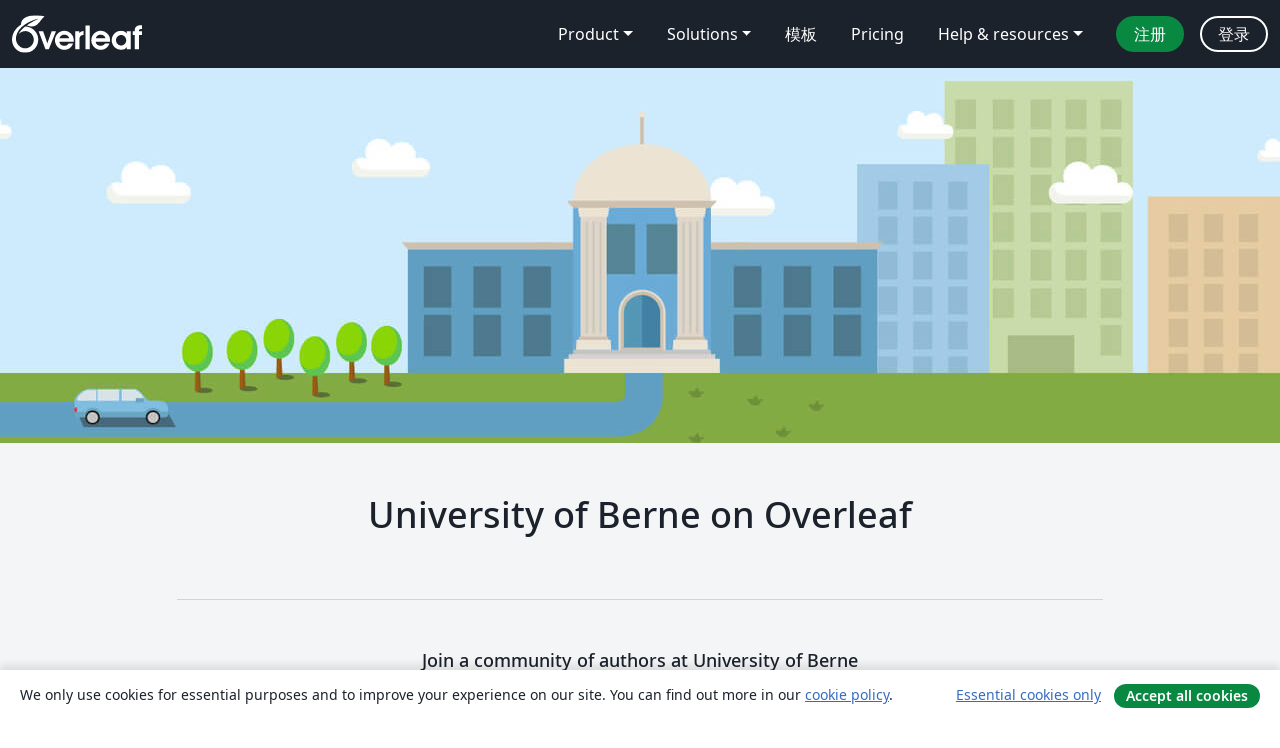

--- FILE ---
content_type: text/html; charset=utf-8
request_url: https://cn.overleaf.com/edu/unibe
body_size: 10312
content:
<!DOCTYPE html><html lang="zh-CN"><head><title translate="no">University of Berne - Overleaf, 在线LaTeX编辑器</title><meta name="twitter:title" content="University of Berne"><meta name="og:title" content="University of Berne"><meta name="description" content="一个简洁的在线 LaTeX 编辑器。无需安装，实时共享，版本控制，数百免费模板……"><meta itemprop="description" content="一个简洁的在线 LaTeX 编辑器。无需安装，实时共享，版本控制，数百免费模板……"><meta itemprop="image" content="https://cdn.overleaf.com/img/ol-brand/overleaf_og_logo.png"><meta name="image" content="https://cdn.overleaf.com/img/ol-brand/overleaf_og_logo.png"><meta itemprop="name" content="Overleaf, the Online LaTeX Editor"><meta name="twitter:card" content="summary"><meta name="twitter:site" content="@overleaf"><meta name="twitter:description" content="一个简洁的在线 LaTeX 编辑器。无需安装，实时共享，版本控制，数百免费模板……"><meta name="twitter:image" content="https://cdn.overleaf.com/img/ol-brand/overleaf_og_logo.png"><meta property="fb:app_id" content="400474170024644"><meta property="og:description" content="一个简洁的在线 LaTeX 编辑器。无需安装，实时共享，版本控制，数百免费模板……"><meta property="og:image" content="https://cdn.overleaf.com/img/ol-brand/overleaf_og_logo.png"><meta property="og:type" content="website"><meta name="viewport" content="width=device-width, initial-scale=1.0, user-scalable=yes"><link rel="icon" sizes="32x32" href="https://cdn.overleaf.com/favicon-32x32.png"><link rel="icon" sizes="16x16" href="https://cdn.overleaf.com/favicon-16x16.png"><link rel="icon" href="https://cdn.overleaf.com/favicon.svg" type="image/svg+xml"><link rel="apple-touch-icon" href="https://cdn.overleaf.com/apple-touch-icon.png"><link rel="mask-icon" href="https://cdn.overleaf.com/mask-favicon.svg" color="#046530"><link rel="manifest" href="https://cdn.overleaf.com/web.sitemanifest"><link rel="stylesheet" href="https://cdn.overleaf.com/stylesheets/main-style-209217d091becd28dd46.css" id="main-stylesheet"><link rel="alternate" href="https://www.overleaf.com/edu/unibe" hreflang="en"><link rel="alternate" href="https://cs.overleaf.com/edu/unibe" hreflang="cs"><link rel="alternate" href="https://es.overleaf.com/edu/unibe" hreflang="es"><link rel="alternate" href="https://pt.overleaf.com/edu/unibe" hreflang="pt"><link rel="alternate" href="https://fr.overleaf.com/edu/unibe" hreflang="fr"><link rel="alternate" href="https://de.overleaf.com/edu/unibe" hreflang="de"><link rel="alternate" href="https://sv.overleaf.com/edu/unibe" hreflang="sv"><link rel="alternate" href="https://tr.overleaf.com/edu/unibe" hreflang="tr"><link rel="alternate" href="https://it.overleaf.com/edu/unibe" hreflang="it"><link rel="alternate" href="https://cn.overleaf.com/edu/unibe" hreflang="zh-CN"><link rel="alternate" href="https://no.overleaf.com/edu/unibe" hreflang="no"><link rel="alternate" href="https://ru.overleaf.com/edu/unibe" hreflang="ru"><link rel="alternate" href="https://da.overleaf.com/edu/unibe" hreflang="da"><link rel="alternate" href="https://ko.overleaf.com/edu/unibe" hreflang="ko"><link rel="alternate" href="https://ja.overleaf.com/edu/unibe" hreflang="ja"><link rel="preload" href="https://cdn.overleaf.com/js/zh-CN-json-29158a15c8337ec62b06.js" as="script" nonce="yHsa0CdNREmFtS4fqEjD6g=="><script type="text/javascript" nonce="yHsa0CdNREmFtS4fqEjD6g==" id="ga-loader" data-ga-token="UA-112092690-1" data-ga-token-v4="G-RV4YBCCCWJ" data-cookie-domain=".overleaf.com" data-session-analytics-id="b936575c-e56a-4dee-b792-7c1592309d7e">var gaSettings = document.querySelector('#ga-loader').dataset;
var gaid = gaSettings.gaTokenV4;
var gaToken = gaSettings.gaToken;
var cookieDomain = gaSettings.cookieDomain;
var sessionAnalyticsId = gaSettings.sessionAnalyticsId;
if(gaid) {
    var additionalGaConfig = sessionAnalyticsId ? { 'user_id': sessionAnalyticsId } : {};
    window.dataLayer = window.dataLayer || [];
    function gtag(){
        dataLayer.push(arguments);
    }
    gtag('js', new Date());
    gtag('config', gaid, { 'anonymize_ip': true, ...additionalGaConfig });
}
if (gaToken) {
    window.ga = window.ga || function () {
        (window.ga.q = window.ga.q || []).push(arguments);
    }, window.ga.l = 1 * new Date();
}
var loadGA = window.olLoadGA = function() {
    if (gaid) {
        var s = document.createElement('script');
        s.setAttribute('async', 'async');
        s.setAttribute('src', 'https://www.googletagmanager.com/gtag/js?id=' + gaid);
        document.querySelector('head').append(s);
    } 
    if (gaToken) {
        (function(i,s,o,g,r,a,m){i['GoogleAnalyticsObject']=r;i[r]=i[r]||function(){
        (i[r].q=i[r].q||[]).push(arguments)},i[r].l=1*new Date();a=s.createElement(o),
        m=s.getElementsByTagName(o)[0];a.async=1;a.src=g;m.parentNode.insertBefore(a,m)
        })(window,document,'script','//www.google-analytics.com/analytics.js','ga');
        ga('create', gaToken, cookieDomain.replace(/^\./, ""));
        ga('set', 'anonymizeIp', true);
        if (sessionAnalyticsId) {
            ga('set', 'userId', sessionAnalyticsId);
        }
        ga('send', 'pageview');
    }
};
// Check if consent given (features/cookie-banner)
var oaCookie = document.cookie.split('; ').find(function(cookie) {
    return cookie.startsWith('oa=');
});
if(oaCookie) {
    var oaCookieValue = oaCookie.split('=')[1];
    if(oaCookieValue === '1') {
        loadGA();
    }
}
</script><meta name="ol-csrfToken" content="0jEEzIvy-2IBFEzk6scILd0kHU1EgoSSt2fA"><meta name="ol-baseAssetPath" content="https://cdn.overleaf.com/"><meta name="ol-mathJaxPath" content="/js/libs/mathjax-3.2.2/es5/tex-svg-full.js"><meta name="ol-dictionariesRoot" content="/js/dictionaries/0.0.3/"><meta name="ol-usersEmail" content=""><meta name="ol-ab" data-type="json" content="{}"><meta name="ol-user_id"><meta name="ol-i18n" data-type="json" content="{&quot;currentLangCode&quot;:&quot;zh-CN&quot;}"><meta name="ol-ExposedSettings" data-type="json" content="{&quot;isOverleaf&quot;:true,&quot;appName&quot;:&quot;Overleaf&quot;,&quot;adminEmail&quot;:&quot;support@overleaf.com&quot;,&quot;dropboxAppName&quot;:&quot;Overleaf&quot;,&quot;ieeeBrandId&quot;:15,&quot;hasAffiliationsFeature&quot;:true,&quot;hasSamlFeature&quot;:true,&quot;samlInitPath&quot;:&quot;/saml/ukamf/init&quot;,&quot;hasLinkUrlFeature&quot;:true,&quot;hasLinkedProjectFileFeature&quot;:true,&quot;hasLinkedProjectOutputFileFeature&quot;:true,&quot;siteUrl&quot;:&quot;https://www.overleaf.com&quot;,&quot;emailConfirmationDisabled&quot;:false,&quot;maxEntitiesPerProject&quot;:2000,&quot;maxUploadSize&quot;:52428800,&quot;projectUploadTimeout&quot;:120000,&quot;recaptchaSiteKey&quot;:&quot;6LebiTwUAAAAAMuPyjA4pDA4jxPxPe2K9_ndL74Q&quot;,&quot;recaptchaDisabled&quot;:{&quot;invite&quot;:true,&quot;login&quot;:false,&quot;passwordReset&quot;:false,&quot;register&quot;:false,&quot;addEmail&quot;:false},&quot;textExtensions&quot;:[&quot;tex&quot;,&quot;latex&quot;,&quot;sty&quot;,&quot;cls&quot;,&quot;bst&quot;,&quot;bib&quot;,&quot;bibtex&quot;,&quot;txt&quot;,&quot;tikz&quot;,&quot;mtx&quot;,&quot;rtex&quot;,&quot;md&quot;,&quot;asy&quot;,&quot;lbx&quot;,&quot;bbx&quot;,&quot;cbx&quot;,&quot;m&quot;,&quot;lco&quot;,&quot;dtx&quot;,&quot;ins&quot;,&quot;ist&quot;,&quot;def&quot;,&quot;clo&quot;,&quot;ldf&quot;,&quot;rmd&quot;,&quot;lua&quot;,&quot;gv&quot;,&quot;mf&quot;,&quot;yml&quot;,&quot;yaml&quot;,&quot;lhs&quot;,&quot;mk&quot;,&quot;xmpdata&quot;,&quot;cfg&quot;,&quot;rnw&quot;,&quot;ltx&quot;,&quot;inc&quot;],&quot;editableFilenames&quot;:[&quot;latexmkrc&quot;,&quot;.latexmkrc&quot;,&quot;makefile&quot;,&quot;gnumakefile&quot;],&quot;validRootDocExtensions&quot;:[&quot;tex&quot;,&quot;Rtex&quot;,&quot;ltx&quot;,&quot;Rnw&quot;],&quot;fileIgnorePattern&quot;:&quot;**/{{__MACOSX,.git,.texpadtmp,.R}{,/**},.!(latexmkrc),*.{dvi,aux,log,toc,out,pdfsync,synctex,synctex(busy),fdb_latexmk,fls,nlo,ind,glo,gls,glg,bbl,blg,doc,docx,gz,swp}}&quot;,&quot;sentryAllowedOriginRegex&quot;:&quot;^(https://[a-z]+\\\\.overleaf.com|https://cdn.overleaf.com|https://compiles.overleafusercontent.com)/&quot;,&quot;sentryDsn&quot;:&quot;https://4f0989f11cb54142a5c3d98b421b930a@app.getsentry.com/34706&quot;,&quot;sentryEnvironment&quot;:&quot;production&quot;,&quot;sentryRelease&quot;:&quot;b77e09b2bb508951b68ae3a00b95146e6898bac5&quot;,&quot;hotjarId&quot;:&quot;5148484&quot;,&quot;hotjarVersion&quot;:&quot;6&quot;,&quot;enableSubscriptions&quot;:true,&quot;gaToken&quot;:&quot;UA-112092690-1&quot;,&quot;gaTokenV4&quot;:&quot;G-RV4YBCCCWJ&quot;,&quot;propensityId&quot;:&quot;propensity-001384&quot;,&quot;cookieDomain&quot;:&quot;.overleaf.com&quot;,&quot;templateLinks&quot;:[{&quot;name&quot;:&quot;Journal articles&quot;,&quot;url&quot;:&quot;/gallery/tagged/academic-journal&quot;,&quot;trackingKey&quot;:&quot;academic-journal&quot;},{&quot;name&quot;:&quot;Books&quot;,&quot;url&quot;:&quot;/gallery/tagged/book&quot;,&quot;trackingKey&quot;:&quot;book&quot;},{&quot;name&quot;:&quot;Formal letters&quot;,&quot;url&quot;:&quot;/gallery/tagged/formal-letter&quot;,&quot;trackingKey&quot;:&quot;formal-letter&quot;},{&quot;name&quot;:&quot;Assignments&quot;,&quot;url&quot;:&quot;/gallery/tagged/homework&quot;,&quot;trackingKey&quot;:&quot;homework-assignment&quot;},{&quot;name&quot;:&quot;Posters&quot;,&quot;url&quot;:&quot;/gallery/tagged/poster&quot;,&quot;trackingKey&quot;:&quot;poster&quot;},{&quot;name&quot;:&quot;Presentations&quot;,&quot;url&quot;:&quot;/gallery/tagged/presentation&quot;,&quot;trackingKey&quot;:&quot;presentation&quot;},{&quot;name&quot;:&quot;Reports&quot;,&quot;url&quot;:&quot;/gallery/tagged/report&quot;,&quot;trackingKey&quot;:&quot;lab-report&quot;},{&quot;name&quot;:&quot;CVs and résumés&quot;,&quot;url&quot;:&quot;/gallery/tagged/cv&quot;,&quot;trackingKey&quot;:&quot;cv&quot;},{&quot;name&quot;:&quot;Theses&quot;,&quot;url&quot;:&quot;/gallery/tagged/thesis&quot;,&quot;trackingKey&quot;:&quot;thesis&quot;},{&quot;name&quot;:&quot;view_all&quot;,&quot;url&quot;:&quot;/latex/templates&quot;,&quot;trackingKey&quot;:&quot;view-all&quot;}],&quot;labsEnabled&quot;:true,&quot;wikiEnabled&quot;:true,&quot;templatesEnabled&quot;:true,&quot;cioWriteKey&quot;:&quot;2530db5896ec00db632a&quot;,&quot;cioSiteId&quot;:&quot;6420c27bb72163938e7d&quot;,&quot;linkedInInsightsPartnerId&quot;:&quot;7472905&quot;}"><meta name="ol-splitTestVariants" data-type="json" content="{}"><meta name="ol-splitTestInfo" data-type="json" content="{}"><meta name="ol-algolia" data-type="json" content="{&quot;appId&quot;:&quot;SK53GL4JLY&quot;,&quot;apiKey&quot;:&quot;9ac63d917afab223adbd2cd09ad0eb17&quot;,&quot;indexes&quot;:{&quot;wiki&quot;:&quot;learn-wiki&quot;,&quot;gallery&quot;:&quot;gallery-production&quot;}}"><meta name="ol-isManagedAccount" data-type="boolean"></head><body data-theme="default"><a class="skip-to-content" href="#main-content">跳到内容</a><nav class="navbar navbar-default navbar-main navbar-expand-lg" aria-label="Primary"><div class="container-fluid navbar-container"><div class="navbar-header"><a class="navbar-brand" href="/" aria-label="Overleaf"><div class="navbar-logo"></div></a></div><button class="navbar-toggler collapsed" id="navbar-toggle-btn" type="button" data-bs-toggle="collapse" data-bs-target="#navbar-main-collapse" aria-controls="navbar-main-collapse" aria-expanded="false" aria-label="Toggle 导航"><span class="material-symbols" aria-hidden="true" translate="no">menu</span></button><div class="navbar-collapse collapse" id="navbar-main-collapse"><ul class="nav navbar-nav navbar-right ms-auto" role="menubar"><!-- loop over header_extras--><li class="dropdown subdued" role="none"><button class="dropdown-toggle" aria-haspopup="true" aria-expanded="false" data-bs-toggle="dropdown" role="menuitem" event-tracking="menu-expand" event-tracking-mb="true" event-tracking-trigger="click" event-segmentation="{&quot;item&quot;:&quot;product&quot;,&quot;location&quot;:&quot;top-menu&quot;}">Product</button><ul class="dropdown-menu dropdown-menu-end" role="menu"><li role="none"><a class="dropdown-item" role="menuitem" href="/about/features-overview" event-tracking="menu-click" event-tracking-mb="true" event-tracking-trigger="click" event-segmentation='{"item":"premium-features","location":"top-menu"}'>功能</a></li><li role="none"><a class="dropdown-item" role="menuitem" href="/about/ai-features" event-tracking="menu-click" event-tracking-mb="true" event-tracking-trigger="click" event-segmentation='{"item":"ai-features","location":"top-menu"}'>AI</a></li></ul></li><li class="dropdown subdued" role="none"><button class="dropdown-toggle" aria-haspopup="true" aria-expanded="false" data-bs-toggle="dropdown" role="menuitem" event-tracking="menu-expand" event-tracking-mb="true" event-tracking-trigger="click" event-segmentation="{&quot;item&quot;:&quot;solutions&quot;,&quot;location&quot;:&quot;top-menu&quot;}">Solutions</button><ul class="dropdown-menu dropdown-menu-end" role="menu"><li role="none"><a class="dropdown-item" role="menuitem" href="/for/enterprises" event-tracking="menu-click" event-tracking-mb="true" event-tracking-trigger="click" event-segmentation='{"item":"enterprises","location":"top-menu"}'>商业用途</a></li><li role="none"><a class="dropdown-item" role="menuitem" href="/for/universities" event-tracking="menu-click" event-tracking-mb="true" event-tracking-trigger="click" event-segmentation='{"item":"universities","location":"top-menu"}'>为大学提供</a></li><li role="none"><a class="dropdown-item" role="menuitem" href="/for/government" event-tracking="menu-click" event-tracking-mb="true" event-tracking-trigger="click" event-segmentation='{"item":"government","location":"top-menu"}'>为政府提供</a></li><li role="none"><a class="dropdown-item" role="menuitem" href="/for/publishers" event-tracking="menu-click" event-tracking-mb="true" event-tracking-trigger="click" event-segmentation='{"item":"publishers","location":"top-menu"}'>为出版社提供</a></li><li role="none"><a class="dropdown-item" role="menuitem" href="/about/customer-stories" event-tracking="menu-click" event-tracking-mb="true" event-tracking-trigger="click" event-segmentation='{"item":"customer-stories","location":"top-menu"}'>Customer stories</a></li></ul></li><li class="subdued" role="none"><a class="nav-link subdued" role="menuitem" href="/latex/templates" event-tracking="menu-click" event-tracking-mb="true" event-tracking-trigger="click" event-segmentation='{"item":"templates","location":"top-menu"}'>模板</a></li><li class="subdued" role="none"><a class="nav-link subdued" role="menuitem" href="/user/subscription/plans" event-tracking="menu-click" event-tracking-mb="true" event-tracking-trigger="click" event-segmentation='{"item":"pricing","location":"top-menu"}'>Pricing</a></li><li class="dropdown subdued nav-item-help" role="none"><button class="dropdown-toggle" aria-haspopup="true" aria-expanded="false" data-bs-toggle="dropdown" role="menuitem" event-tracking="menu-expand" event-tracking-mb="true" event-tracking-trigger="click" event-segmentation="{&quot;item&quot;:&quot;help-and-resources&quot;,&quot;location&quot;:&quot;top-menu&quot;}">Help & resources</button><ul class="dropdown-menu dropdown-menu-end" role="menu"><li role="none"><a class="dropdown-item" role="menuitem" href="/learn" event-tracking="menu-click" event-tracking-mb="true" event-tracking-trigger="click" event-segmentation='{"item":"learn","location":"top-menu"}'>文档</a></li><li role="none"><a class="dropdown-item" role="menuitem" href="/for/community/resources" event-tracking="menu-click" event-tracking-mb="true" event-tracking-trigger="click" event-segmentation='{"item":"help-guides","location":"top-menu"}'>Help guides</a></li><li role="none"><a class="dropdown-item" role="menuitem" href="/about/why-latex" event-tracking="menu-click" event-tracking-mb="true" event-tracking-trigger="click" event-segmentation='{"item":"why-latex","location":"top-menu"}'>为何用 LaTeX?</a></li><li role="none"><a class="dropdown-item" role="menuitem" href="/blog" event-tracking="menu-click" event-tracking-mb="true" event-tracking-trigger="click" event-segmentation='{"item":"blog","location":"top-menu"}'>博客</a></li><li role="none"><a class="dropdown-item" role="menuitem" data-ol-open-contact-form-modal="contact-us" data-bs-target="#contactUsModal" href data-bs-toggle="modal" event-tracking="menu-click" event-tracking-mb="true" event-tracking-trigger="click" event-segmentation='{"item":"contact","location":"top-menu"}'><span>联系我们</span></a></li></ul></li><!-- logged out--><!-- register link--><li class="primary" role="none"><a class="nav-link" role="menuitem" href="/register" event-tracking="menu-click" event-tracking-action="clicked" event-tracking-trigger="click" event-tracking-mb="true" event-segmentation='{"page":"/edu/unibe","item":"register","location":"top-menu"}'>注册</a></li><!-- login link--><li role="none"><a class="nav-link" role="menuitem" href="/login" event-tracking="menu-click" event-tracking-action="clicked" event-tracking-trigger="click" event-tracking-mb="true" event-segmentation='{"page":"/edu/unibe","item":"login","location":"top-menu"}'>登录</a></li><!-- projects link and account menu--></ul></div></div></nav><div class="content content-alt content-portal content-page"><main id="main-content"><div class="banner-image hidden-print" style="background-image:url(https://cdn.overleaf.com/img/portal-default.jpg)"></div><div class="portal-name pt-5"><h1 class="text-center">University of Berne on Overleaf</h1></div><div class="container mb-3" id="unpaid-public-page"><div class="row"><div class="col-md-10 offset-md-1 portal-col"><div class="hidden-print"><hr><div class="row"><div class="col-md-12 text-center"><h4>Join&nbsp;a community of&nbsp;authors at University of Berne</h4></div></div><div class="row row-spaced hidden-print"><div class="col-md-12 text-center"><p><a class="btn btn-primary" href="/login?redir=/edu/unibe">登录</a>&nbsp;&nbsp; if you already have an Overleaf account.</p><p>or</p><p><a class="btn btn-primary" href="/register?redir=/edu/unibe">注册</a>&nbsp;&nbsp; if you don't have an Overleaf account yet.</p></div></div><div class="row row-spaced"><div class="col-md-12"><div class="content-item"><p>Overleaf is an online LaTeX and Rich Text collaborative writing and publishing tool that makes the whole process of writing, editing and publishing scientific documents much quicker and easier.</p><p class="visible-print">University of Berne does not currently have an institutional partnership with Overleaf.</p><p class="hidden-print">We don’t currently have an institutional partnership with University of Berne, but we would love to set one up. This is a temporary portal to provide more information about institutional accounts on Overleaf.</p><p class="hidden-print">If University of Berne were to set up an institutional account, it would provide Overleaf Professional accounts for students, faculty, researchers and staff. Professional benefits include (which are not included on free accounts):</p><p class="hidden-print"><ul class="hidden-print"><li>Unlimited number of invited collaborators (&amp; link sharing)</li><li>Full project history view – to see all changes made for the life of the project, with ability to revert to any past changes</li><li>Real-time track changes</li><li>Advanced reference search</li><li>Reference manager sync</li><li>Dropbox integration (2-way sync)</li><li>GitHub integration (2-way sync)</li><li>Priority support</li></ul></p></div></div></div><div class="row"><div class="col-md-12"><div class="content-item"><p>Add your University of Berne email to your free account today to join&nbsp;a community of&nbsp;authors at University of Berne.</p></div></div></div></div></div></div></div></main></div><footer class="fat-footer hidden-print"><div class="fat-footer-container"><div class="fat-footer-sections"><div class="footer-section" id="footer-brand"><a class="footer-brand" href="/" aria-label="Overleaf"></a></div><div class="footer-section"><h2 class="footer-section-heading">关于</h2><ul class="list-unstyled"><li><a href="/about">关于我们</a></li><li><a href="https://digitalscience.pinpointhq.com/">工作与职业</a></li><li><a href="/blog">博客</a></li></ul></div><div class="footer-section"><h2 class="footer-section-heading">Solutions</h2><ul class="list-unstyled"><li><a href="/for/enterprises">商业用途</a></li><li><a href="/for/universities">为大学提供</a></li><li><a href="/for/government">为政府提供</a></li><li><a href="/for/publishers">为出版社提供</a></li><li><a href="/about/customer-stories">Customer stories</a></li></ul></div><div class="footer-section"><h2 class="footer-section-heading">学习</h2><ul class="list-unstyled"><li><a href="/learn/latex/Learn_LaTeX_in_30_minutes">30分钟学会 LaTeX</a></li><li><a href="/latex/templates">模板</a></li><li><a href="/events/webinars">在线教程</a></li><li><a href="/learn/latex/Tutorials">教程</a></li><li><a href="/learn/latex/Inserting_Images">如何插入图片</a></li><li><a href="/learn/latex/Tables">如何创建表格</a></li></ul></div><div class="footer-section"><h2 class="footer-section-heading">Pricing</h2><ul class="list-unstyled"><li><a href="/user/subscription/plans?itm_referrer=footer-for-indv">For individuals</a></li><li><a href="/user/subscription/plans?plan=group&amp;itm_referrer=footer-for-groups">For groups and organizations</a></li><li><a href="/user/subscription/plans?itm_referrer=footer-for-students#student-annual">为学生提供</a></li></ul></div><div class="footer-section"><h2 class="footer-section-heading">加入我们</h2><ul class="list-unstyled"><li><a href="https://forms.gle/67PSpN1bLnjGCmPQ9">让我们知道您的想法</a></li></ul></div><div class="footer-section"><h2 class="footer-section-heading">帮助</h2><ul class="list-unstyled"><li><a href="/learn">文档 </a></li><li><a href="/contact">联系我们 </a></li><li><a href="https://status.overleaf.com/">网站状态</a></li></ul></div></div><div class="fat-footer-base"><div class="fat-footer-base-section fat-footer-base-meta"><div class="fat-footer-base-item"><div class="fat-footer-base-copyright">© 2026 Overleaf</div><a href="/legal">隐私和条款</a><a href="https://www.digital-science.com/security-certifications/">合规性</a></div><ul class="fat-footer-base-item list-unstyled fat-footer-base-language"><li class="dropdown dropup subdued language-picker" dropdown><button class="btn btn-link btn-inline-link" id="language-picker-toggle" dropdown-toggle data-ol-lang-selector-tooltip data-bs-toggle="dropdown" aria-haspopup="true" aria-expanded="false" aria-label="Select 语言" tooltip="语言" title="语言"><span class="material-symbols" aria-hidden="true" translate="no">translate</span>&nbsp;<span class="language-picker-text">简体中文</span></button><ul class="dropdown-menu dropdown-menu-sm-width" role="menu" aria-labelledby="language-picker-toggle"><li class="dropdown-header">语言</li><li class="lng-option"><a class="menu-indent dropdown-item" href="https://www.overleaf.com/edu/unibe" role="menuitem" aria-selected="false">English</a></li><li class="lng-option"><a class="menu-indent dropdown-item" href="https://cs.overleaf.com/edu/unibe" role="menuitem" aria-selected="false">Čeština</a></li><li class="lng-option"><a class="menu-indent dropdown-item" href="https://es.overleaf.com/edu/unibe" role="menuitem" aria-selected="false">Español</a></li><li class="lng-option"><a class="menu-indent dropdown-item" href="https://pt.overleaf.com/edu/unibe" role="menuitem" aria-selected="false">Português</a></li><li class="lng-option"><a class="menu-indent dropdown-item" href="https://fr.overleaf.com/edu/unibe" role="menuitem" aria-selected="false">Français</a></li><li class="lng-option"><a class="menu-indent dropdown-item" href="https://de.overleaf.com/edu/unibe" role="menuitem" aria-selected="false">Deutsch</a></li><li class="lng-option"><a class="menu-indent dropdown-item" href="https://sv.overleaf.com/edu/unibe" role="menuitem" aria-selected="false">Svenska</a></li><li class="lng-option"><a class="menu-indent dropdown-item" href="https://tr.overleaf.com/edu/unibe" role="menuitem" aria-selected="false">Türkçe</a></li><li class="lng-option"><a class="menu-indent dropdown-item" href="https://it.overleaf.com/edu/unibe" role="menuitem" aria-selected="false">Italiano</a></li><li class="lng-option"><a class="menu-indent dropdown-item active" href="https://cn.overleaf.com/edu/unibe" role="menuitem" aria-selected="true">简体中文<span class="material-symbols dropdown-item-trailing-icon" aria-hidden="true" translate="no">check</span></a></li><li class="lng-option"><a class="menu-indent dropdown-item" href="https://no.overleaf.com/edu/unibe" role="menuitem" aria-selected="false">Norsk</a></li><li class="lng-option"><a class="menu-indent dropdown-item" href="https://ru.overleaf.com/edu/unibe" role="menuitem" aria-selected="false">Русский</a></li><li class="lng-option"><a class="menu-indent dropdown-item" href="https://da.overleaf.com/edu/unibe" role="menuitem" aria-selected="false">Dansk</a></li><li class="lng-option"><a class="menu-indent dropdown-item" href="https://ko.overleaf.com/edu/unibe" role="menuitem" aria-selected="false">한국어</a></li><li class="lng-option"><a class="menu-indent dropdown-item" href="https://ja.overleaf.com/edu/unibe" role="menuitem" aria-selected="false">日本語</a></li></ul></li></ul></div><div class="fat-footer-base-section fat-footer-base-social"><div class="fat-footer-base-item"><a class="fat-footer-social x-logo" href="https://x.com/overleaf"><svg xmlns="http://www.w3.org/2000/svg" viewBox="0 0 1200 1227" height="25"><path d="M714.163 519.284L1160.89 0H1055.03L667.137 450.887L357.328 0H0L468.492 681.821L0 1226.37H105.866L515.491 750.218L842.672 1226.37H1200L714.137 519.284H714.163ZM569.165 687.828L521.697 619.934L144.011 79.6944H306.615L611.412 515.685L658.88 583.579L1055.08 1150.3H892.476L569.165 687.854V687.828Z"></path></svg><span class="visually-hidden">Overleaf 在 X</span></a><a class="fat-footer-social facebook-logo" href="https://www.facebook.com/overleaf.editor"><svg xmlns="http://www.w3.org/2000/svg" viewBox="0 0 666.66668 666.66717" height="25"><defs><clipPath id="a" clipPathUnits="userSpaceOnUse"><path d="M0 700h700V0H0Z"></path></clipPath></defs><g clip-path="url(#a)" transform="matrix(1.33333 0 0 -1.33333 -133.333 800)"><path class="background" d="M0 0c0 138.071-111.929 250-250 250S-500 138.071-500 0c0-117.245 80.715-215.622 189.606-242.638v166.242h-51.552V0h51.552v32.919c0 85.092 38.508 124.532 122.048 124.532 15.838 0 43.167-3.105 54.347-6.211V81.986c-5.901.621-16.149.932-28.882.932-40.993 0-56.832-15.528-56.832-55.9V0h81.659l-14.028-76.396h-67.631v-171.773C-95.927-233.218 0-127.818 0 0" fill="#0866ff" transform="translate(600 350)"></path><path class="text" d="m0 0 14.029 76.396H-67.63v27.019c0 40.372 15.838 55.899 56.831 55.899 12.733 0 22.981-.31 28.882-.931v69.253c-11.18 3.106-38.509 6.212-54.347 6.212-83.539 0-122.048-39.441-122.048-124.533V76.396h-51.552V0h51.552v-166.242a250.559 250.559 0 0 1 60.394-7.362c10.254 0 20.358.632 30.288 1.831V0Z" fill="#fff" transform="translate(447.918 273.604)"></path></g></svg><span class="visually-hidden">Overleaf 在 Facebook</span></a><a class="fat-footer-social linkedin-logo" href="https://www.linkedin.com/company/writelatex-limited"><svg xmlns="http://www.w3.org/2000/svg" viewBox="0 0 72 72" height="25"><g fill="none" fill-rule="evenodd"><path class="background" fill="#0B66C3" d="M8 72h56a8 8 0 0 0 8-8V8a8 8 0 0 0-8-8H8a8 8 0 0 0-8 8v56a8 8 0 0 0 8 8"></path><path class="text" fill="#FFF" d="M62 62H51.316V43.802c0-4.99-1.896-7.777-5.845-7.777-4.296 0-6.54 2.901-6.54 7.777V62H28.632V27.333H38.93v4.67s3.096-5.729 10.453-5.729c7.353 0 12.617 4.49 12.617 13.777zM16.35 22.794c-3.508 0-6.35-2.864-6.35-6.397C10 12.864 12.842 10 16.35 10c3.507 0 6.347 2.864 6.347 6.397 0 3.533-2.84 6.397-6.348 6.397ZM11.032 62h10.736V27.333H11.033V62"></path></g></svg><span class="visually-hidden">Overleaf 在 LinkedIn</span></a></div></div></div></div></footer><section class="cookie-banner hidden-print hidden" aria-label="Cookie banner"><div class="cookie-banner-content">We only use cookies for essential purposes and to improve your experience on our site. You can find out more in our <a href="/legal#Cookies">cookie policy</a>.</div><div class="cookie-banner-actions"><button class="btn btn-link btn-sm" type="button" data-ol-cookie-banner-set-consent="essential">Essential cookies only</button><button class="btn btn-primary btn-sm" type="button" data-ol-cookie-banner-set-consent="all">Accept all cookies</button></div></section><div class="modal fade" id="contactUsModal" tabindex="-1" aria-labelledby="contactUsModalLabel" data-ol-contact-form-modal="contact-us"><div class="modal-dialog"><form name="contactForm" data-ol-async-form data-ol-contact-form data-ol-contact-form-with-search="true" role="form" aria-label="联系我们" action="/support"><input name="inbox" type="hidden" value="support"><div class="modal-content"><div class="modal-header"><h4 class="modal-title" id="contactUsModalLabel">联系</h4><button class="btn-close" type="button" data-bs-dismiss="modal" aria-label="关闭"><span aria-hidden="true"></span></button></div><div class="modal-body"><div data-ol-not-sent><div class="modal-form-messages"><div class="form-messages-bottom-margin" data-ol-form-messages-new-style="" role="alert"></div><div class="notification notification-type-error" hidden data-ol-custom-form-message="error_performing_request" role="alert" aria-live="polite"><div class="notification-icon"><span class="material-symbols" aria-hidden="true" translate="no">error</span></div><div class="notification-content text-left">与服务器交谈时出错 :(。请再试一次。.</div></div></div><label class="form-label" for="contact-us-email-765">电子邮件</label><div class="mb-3"><input class="form-control" name="email" id="contact-us-email-765" required type="email" spellcheck="false" maxlength="255" value="" data-ol-contact-form-email-input></div><div class="form-group"><label class="form-label" for="contact-us-subject-765">主题</label><div class="mb-3"><input class="form-control" name="subject" id="contact-us-subject-765" required autocomplete="off" maxlength="255"><div data-ol-search-results-wrapper hidden><ul class="dropdown-menu contact-suggestions-dropdown show" data-ol-search-results aria-role="region" aria-label="符合你的主题的帮助文章"><li class="dropdown-header">您检查过我们的 <a href="/learn/kb" target="_blank">知识库</a> 了吗？</li><li><hr class="dropdown-divider"></li><div data-ol-search-results-container></div></ul></div></div></div><label class="form-label" for="contact-us-sub-subject-765">你有什么需要帮助的？</label><div class="mb-3"><select class="form-select" name="subSubject" id="contact-us-sub-subject-765" required autocomplete="off"><option selected disabled>请选择…</option><option>使用 LaTeX</option><option>使用 Overleaf 编辑器</option><option>使用 Writefull</option><option>登录或管理您的帐户</option><option>管理您的订阅</option><option>使用高级功能</option><option>联系销售团队</option><option>其他</option></select></div><label class="form-label" for="contact-us-project-url-765">受影响的项目URL (选填)</label><div class="mb-3"><input class="form-control" name="projectUrl" id="contact-us-project-url-765"></div><label class="form-label" for="contact-us-message-765">告诉我们您需要什么帮助</label><div class="mb-3"><textarea class="form-control contact-us-modal-textarea" name="message" id="contact-us-message-765" required type="text"></textarea></div><div class="mb-3 d-none"><label class="visually-hidden" for="important-message">Important message</label><input class="form-control" name="important_message" id="important-message"></div></div><div class="mt-2" data-ol-sent hidden><h5 class="message-received">收到消息</h5><p>感谢您联系我们。我们的团队将尽快通过电子邮件回复您。</p><p>Email:&nbsp;<span data-ol-contact-form-thank-you-email></span></p></div></div><div class="modal-footer" data-ol-not-sent><button class="btn btn-primary" type="submit" data-ol-disabled-inflight event-tracking="form-submitted-contact-us" event-tracking-mb="true" event-tracking-trigger="click" event-segmentation="{&quot;location&quot;:&quot;contact-us-form&quot;}"><span data-ol-inflight="idle">发送消息</span><span hidden data-ol-inflight="pending">发送中&hellip;</span></button></div></div></form></div></div></body><script type="text/javascript" nonce="yHsa0CdNREmFtS4fqEjD6g==" src="https://cdn.overleaf.com/js/runtime-acf0066e8fa5d5d668bd.js"></script><script type="text/javascript" nonce="yHsa0CdNREmFtS4fqEjD6g==" src="https://cdn.overleaf.com/js/27582-79e5ed8c65f6833386ec.js"></script><script type="text/javascript" nonce="yHsa0CdNREmFtS4fqEjD6g==" src="https://cdn.overleaf.com/js/29088-e3f6cf68f932ee256fec.js"></script><script type="text/javascript" nonce="yHsa0CdNREmFtS4fqEjD6g==" src="https://cdn.overleaf.com/js/8732-61de629a6fc4a719a5e1.js"></script><script type="text/javascript" nonce="yHsa0CdNREmFtS4fqEjD6g==" src="https://cdn.overleaf.com/js/11229-f88489299ead995b1003.js"></script><script type="text/javascript" nonce="yHsa0CdNREmFtS4fqEjD6g==" src="https://cdn.overleaf.com/js/bootstrap-6faaf78625873fafb726.js"></script><script type="text/javascript" nonce="yHsa0CdNREmFtS4fqEjD6g==" src="https://cdn.overleaf.com/js/27582-79e5ed8c65f6833386ec.js"></script><script type="text/javascript" nonce="yHsa0CdNREmFtS4fqEjD6g==" src="https://cdn.overleaf.com/js/29088-e3f6cf68f932ee256fec.js"></script><script type="text/javascript" nonce="yHsa0CdNREmFtS4fqEjD6g==" src="https://cdn.overleaf.com/js/62382-0a4f25c3829fc56de629.js"></script><script type="text/javascript" nonce="yHsa0CdNREmFtS4fqEjD6g==" src="https://cdn.overleaf.com/js/16164-b8450ba94d9bab0bbae1.js"></script><script type="text/javascript" nonce="yHsa0CdNREmFtS4fqEjD6g==" src="https://cdn.overleaf.com/js/45250-424aec613d067a9a3e96.js"></script><script type="text/javascript" nonce="yHsa0CdNREmFtS4fqEjD6g==" src="https://cdn.overleaf.com/js/24686-731b5e0a16bfe66018de.js"></script><script type="text/javascript" nonce="yHsa0CdNREmFtS4fqEjD6g==" src="https://cdn.overleaf.com/js/99612-000be62f228c87d764b4.js"></script><script type="text/javascript" nonce="yHsa0CdNREmFtS4fqEjD6g==" src="https://cdn.overleaf.com/js/26348-e10ddc0eb984edb164b0.js"></script><script type="text/javascript" nonce="yHsa0CdNREmFtS4fqEjD6g==" src="https://cdn.overleaf.com/js/97519-6759d15ea9ad7f4d6c85.js"></script><script type="text/javascript" nonce="yHsa0CdNREmFtS4fqEjD6g==" src="https://cdn.overleaf.com/js/81920-0120c779815f6c20abc9.js"></script><script type="text/javascript" nonce="yHsa0CdNREmFtS4fqEjD6g==" src="https://cdn.overleaf.com/js/34651-d7112513de651fbeb4e8.js"></script><script type="text/javascript" nonce="yHsa0CdNREmFtS4fqEjD6g==" src="https://cdn.overleaf.com/js/32569-8f1e34234144a62cdbcd.js"></script><script type="text/javascript" nonce="yHsa0CdNREmFtS4fqEjD6g==" src="https://cdn.overleaf.com/js/77474-c60464f50f9e7c4965bb.js"></script><script type="text/javascript" nonce="yHsa0CdNREmFtS4fqEjD6g==" src="https://cdn.overleaf.com/js/92439-14c18d886f5c8eb09f1b.js"></script><script type="text/javascript" nonce="yHsa0CdNREmFtS4fqEjD6g==" src="https://cdn.overleaf.com/js/83081-e96ec233c939e562f40a.js"></script><script type="text/javascript" nonce="yHsa0CdNREmFtS4fqEjD6g==" src="https://cdn.overleaf.com/js/modules/portals/pages/portal-aaabb64bd2daea3bc626.js"></script><script type="text/javascript" nonce="yHsa0CdNREmFtS4fqEjD6g==" src="https://cdn.overleaf.com/js/27582-79e5ed8c65f6833386ec.js"></script><script type="text/javascript" nonce="yHsa0CdNREmFtS4fqEjD6g==" src="https://cdn.overleaf.com/js/tracking-68d16a86768b7bfb2b22.js"></script></html>